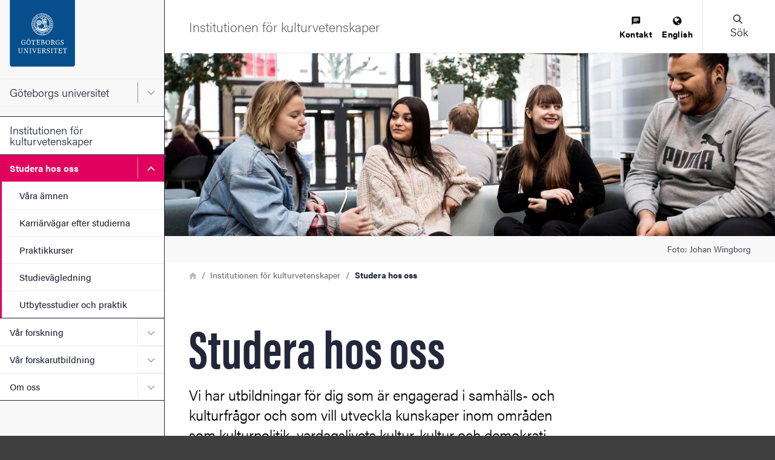

--- FILE ---
content_type: application/javascript; charset=utf-8
request_url: https://siteimproveanalytics.com/js/siteanalyze_7340.js
body_size: 17957
content:
var _sz=_sz||[];_sz&&_sz.core&&_sz.core._isloaded!=null?_sz.core.warn&&_sz.core.warn("Script requested to load and execute again, this is not desirable and will be blocked"):(_sz.push(["accountid",7340]),_sz.push(["metagroupname","webbyta"]),_sz.push(["region","r1"]),_sz.push(["endpoint","global"]),_sz.push(["custom",function(){if(window.location.href.indexOf("utbildning.gu.se/kurser/studievagledning?")>0)jQuery("div.a11yAccordionWrapper ul#accordion_middleUpperBottom.a11yAccordion.accordionContainer.activateColour li").on("click",function(){_sz.push(["event","Expands an accordion menu","Click",jQuery(this).find("a span.accordionTitleText").text()])});if(window.location.href.indexOf("gu.se")>-1){jQuery('.gtm-education-application[href*="antagning.se"]').on("mousedown",function(){_sz.push(["event","Anmälan","Klick",jQuery("h1").text().trim()])});jQuery('a[href^="http"]:not([href*="gu.se"])').on("mousedown",function(){_sz.push(["event","Extern länk","Klick",jQuery(this).attr("href")])});jQuery('a[href^="mailto:"]').on("mousedown",function(){_sz.push(["event","Mailto-länk","Klick",jQuery(this).attr("href").replace("mailto:","")])});jQuery('a[href^="tel:"]').on("mousedown",function(){_sz.push(["event","Telefonnummer","Klick",jQuery(this).attr("href").replace(/\D/g,"")])});jQuery('a[href*=".pdf"],a[href*=".doc"],a[href*=".xls"],a[href*=".ppt"]').on("mousedown",function(){_sz.push(["event","Dokument","Klick",jQuery(this).attr("href")])})}if(window.location.href.indexOf("gu.se")&&~window.location.href.indexOf("ub.gu.se")>0)jQuery('a[href*=".xml"]').on("mousedown",function(){_sz.push(["event","Dokument","Klick",jQuery(this).attr("href")])})},"Event tracking"]),_sz.push(["custom",function(){if(window.location.href.indexOf("?q=")>-1&&(_sz.analytics.config.cantrack=!1,_sz.analytics.state.tracked=!0,setTimeout(function(){_sz.analytics.state.tracked=!1;_sz.analytics.config.cantrack=!0;var q=document.querySelector("#global-input").value,n=0;document.querySelector("h2.heading-component").innerText.match(/(?:av\s|of\s)(\d+)/)!==null&&(n=document.querySelector("h2.heading-component").innerText.match(/(?:av\s|of\s)(\d+)/)[1]);_sz.push(["sw",q]);_sz.push(["hits",n]);_sz.push(["trackpageview"]);_sz.push(["notrack",!1])},2e3)),window.location.href.indexOf("siteSearch=")>-1&&!window.location.href.indexOf("&n=")>-1){var q=document.querySelector("#searchHitHeader .query-label").innerText,n=document.querySelector("#searchHitHeader").innerText.match(/(?:av|of)(.+)(?:träffar|hits)/)[1].replace(/\D/g,"");_sz.push(["sw",q]);_sz.push(["hits",n])}},"customSearchStats"]),_sz.push(["custom",function(){(function(history){for(var SPA,stateHandler,spaUrls=["//databaser.ub.gu.se"],useSpa=!1,urlIndex=0;!useSpa&&urlIndex<spaUrls.length;urlIndex++)useSpa=window.location.href.indexOf(spaUrls[urlIndex])>=0;useSpa&&(SPA={enrichTrackingState:function(state){if(window.location.href.indexOf("databaser.ub.gu.se/?search")>-1){var q=document.getElementsByClassName("form-control form-control-lg")[0].value;n=document.getElementsByClassName("db-row").length===0?0:document.getElementsByClassName("col")[2].innerText.match(/\d+/g)[0];state.sw=q;state.hits=n}}},stateHandler={debounceDelay:500,pushState:history.pushState,replaceState:history.replaceState,prevUrl:window.location.href,prevXhrOpen:window.XMLHttpRequest.prototype.open,handleStateBounce:null,handleNewState:function(initialState){stateHandler.handleStateBounce&&window.clearTimeout(stateHandler.handleStateBounce);stateHandler.handleStateBounce=setTimeout(function(){var newUrl=window.location.href,newState={url:newUrl,ref:stateHandler.prevUrl},trackState,k;if(stateHandler.prevUrl=newUrl,initialState)for(k in initialState)initialState.hasOwnProperty(k)&&(newState[k]=initialState[k]);SPA.enrichTrackingState(newState);trackState=[];for(k in newState)newState.hasOwnProperty(k)&&trackState.push([k,newState[k]]);_sz.push(["trackdynamic",newState])},stateHandler.debounceDelay)}},history.pushState=function(state){if(typeof history.onpushstate=="function")history.onpushstate({state:state});var result=stateHandler.pushState.apply(history,arguments);return stateHandler.handleNewState(),result},history.replaceState=function(state){if(typeof history.onreplacestate=="function")history.onreplacestate({state:state});var result=stateHandler.replaceState.apply(history,arguments);return stateHandler.handleNewState(),result},window.addEventListener?window.addEventListener("popstate",function(){stateHandler.handleNewState()},!1):window.attachEvent&&window.attachEvent("onpopstate",function(){stateHandler.handleNewState()}))})(window.history,_sz)},"SPA script internal search"]),_sz.push(["custom",function(){if(window.location.href.indexOf("gu.se")>-1){var elements=document.getElementsByClassName("language-link js-language-link");for(i=0;i<elements.length;i++)elements[i].addEventListener("click",function(){_sz.push(["event","Language switcher","Click",this.innerText])})}},"eventTracking "]),_sz.push(["custom",function(){if(window.location.href.indexOf("www.gu.se")>-1)jQuery(document).on("click",".sz-icon-container",function(){_sz.push(["event","Share Widget","Click",jQuery(this).text().trim()])});if(window.location.href.indexOf("www.gu.se")>-1)jQuery(document).on("click",".sz-overlay-services-content-container",function(){_sz.push(["event","Share Widget","Click",jQuery(this).text().trim()])})},"ShareWigetEventTracking"]),_sz.push(["cookieless",{collect_values:!1,domains:[],excludeDomains:[],attributes:["ServerSideIpHash","ServerSideHttpHeaderAccept","ServerSideHttpHeaderAcceptEncoding","ServerSideHttpHeaderAcceptLanguage","ServerSideHttpHeaderClientHintMobile","ServerSideHttpHeaderClientHintPlatform","ServerSideHttpHeaderClientHintUserAgent","ServerSideHttpHeaderUserAgent"]}]),_sz.push(["heatmap",{matches:{permanent:["https://shfa.dh.gu.se","https://studentportal.gu.se","https://www.gu.se","https://www.gu.se/aktuellt","https://www.gu.se/aktuellt/hitta-nyheter","https://www.gu.se/biologi-miljovetenskap","https://www.gu.se/cancercenter","https://www.gu.se/cancercenter/forskargrupper","https://www.gu.se/chp","https://www.gu.se/data-informationsteknik/studera-hos-oss","https://www.gu.se/digital-humaniora","https://www.gu.se/en","https://www.gu.se/en/about/find-organisation","https://www.gu.se/en/about/find-staff","https://www.gu.se/en/about-the-university","https://www.gu.se/en/about-the-university/organisation","https://www.gu.se/en/about-the-university/welcome-services","https://www.gu.se/en/about-the-university/work-at-the-university-of-gothenburg/vacancies","https://www.gu.se/en/about-the-website","https://www.gu.se/en/cancercenter","https://www.gu.se/en/cancercenter/research-groups","https://www.gu.se/en/cemeb-marine-evolutionary-biology","https://www.gu.se/en/chp","https://www.gu.se/en/doctoral-studies","https://www.gu.se/en/doctoral-studies/applications-and-admission","https://www.gu.se/en/doctoral-studies/doctoral-courses","https://www.gu.se/en/doctoral-studies/eligibility-and-rules","https://www.gu.se/en/fram-chemical-risk-assessment","https://www.gu.se/en/globalstudies/study-here","https://www.gu.se/en/gnc","https://www.gu.se/en/gnc/autism-spectrum-disorder","https://www.gu.se/en/gnc/can-one-have-autism-without-anyone-noticing","https://www.gu.se/en/gnc/mild-intellectual-disability","https://www.gu.se/en/gnc/polymicrogyria-pmg","https://www.gu.se/en/news-and-events","https://www.gu.se/en/news-and-events/find-news","https://www.gu.se/en/nsfg","https://www.gu.se/en/press-office","https://www.gu.se/en/research","https://www.gu.se/en/research/find-research","https://www.gu.se/en/research/maritime-encounters","https://www.gu.se/en/research/research-infrastructure","https://www.gu.se/en/study-gothenburg/a-glimpse-into-the-masters-programme-in-management","https://www.gu.se/en/study-gothenburg/bfa-programme-in-metal-art-k1mgg","https://www.gu.se/en/study-gothenburg/computer-communication-dit423","https://www.gu.se/en/study-gothenburg/international-masters-programme-in-information-technology-and-learning-s2itl","https://www.gu.se/en/study-gothenburg/marine-science-masters-programme-n2mav","https://www.gu.se/en/study-gothenburg/master-of-fine-arts-in-music-with-specialisation-in-improvisation-and-world-music-performance-k2miv","https://www.gu.se/en/study-gothenburg/master-of-fine-arts-programme-in-fine-arts-k2fri","https://www.gu.se/en/study-gothenburg/masters-programme-in-european-studies-double-degree-university-of-north-carolina-at-chapel-hill-s2eus-chap","https://www.gu.se/en/study-gothenburg/masters-programme-in-global-health-v2glh","https://www.gu.se/en/study-gothenburg/masters-programme-in-language-and-intercultural-communication-h2sik","https://www.gu.se/en/study-gothenburg/masters-programme-in-organic-and-medicinal-chemistry-n2kel","https://www.gu.se/en/study-gothenburg/masters-programme-in-political-science-environmental-governance-and-behavior-s2spe","https://www.gu.se/en/study-gothenburg/mathematical-sciences-masters-programme-n2mat","https://www.gu.se/en/study-gothenburg/mfa-programme-in-crafts-ceramic-art-k2til-kera","https://www.gu.se/en/study-gothenburg/study-options/find-courses","https://www.gu.se/en/study-in-gothenburg","https://www.gu.se/en/study-in-gothenburg/after-your-studies","https://www.gu.se/en/study-in-gothenburg/after-your-studies/working-in-sweden","https://www.gu.se/en/study-in-gothenburg/apply","https://www.gu.se/en/study-in-gothenburg/apply/apply-for-masters-programme","https://www.gu.se/en/study-in-gothenburg/apply/scholarships-for-fee-paying-students","https://www.gu.se/en/study-in-gothenburg/apply/scholarships-for-fee-paying-students/axel-adler-scholarship","https://www.gu.se/en/study-in-gothenburg/exchange-student","https://www.gu.se/en/study-in-gothenburg/exchange-student/apply-for-exchange-studies","https://www.gu.se/en/study-in-gothenburg/study-options","https://www.gu.se/en/study-in-gothenburg/study-options/bachelors-programmes","https://www.gu.se/en/study-in-gothenburg/study-options/masters-programmes","https://www.gu.se/en/study-in-gothenburg/study-options/study-counselling","https://www.gu.se/en/study-in-gothenburg/study-options/sustainability-labelled-programmes","https://www.gu.se/en/study-in-gothenburg-sweden","https://www.gu.se/en/work-at-the-university-of-gothenburg/vacancies","https://www.gu.se/forskarutbildning","https://www.gu.se/forskarutbildning/ansokan-och-antagning","https://www.gu.se/forskarutbildning/behorighet-och-regler","https://www.gu.se/forskning","https://www.gu.se/forskning/excellent-forskning","https://www.gu.se/forskning/hitta-forskning","https://www.gu.se/forskning/maritima-moten","https://www.gu.se/forvaltningshogskolan","https://www.gu.se/fysik","https://www.gu.se/geovetenskaper/var-forskning","https://www.gu.se/globalastudier","https://www.gu.se/gnc","https://www.gu.se/gnc/gillbergs-blogg","https://www.gu.se/gnc/kan-man-ha-autism-utan-att-det-marks","https://www.gu.se/gnc/lindrig-intellektuell-funktionsnedsattning","https://www.gu.se/gnc/publikationer-och-media/gnc-i-media","https://www.gu.se/gnc/trotssyndrom","https://www.gu.se/handelshogskolan","https://www.gu.se/handelshogskolan/foretagsekonomiska-institutionen","https://www.gu.se/handelshogskolan/foretagsekonomiska-institutionen/studera-hos-oss/fristaende-kurser-inom-foretagsekonomi","https://www.gu.se/handelshogskolan/om-oss/samverkan/valkommen-som-alumn","https://www.gu.se/havet","https://www.gu.se/hdk-valand","https://www.gu.se/historiska-studier","https://www.gu.se/jobba-hos-oss/lediga-anstallningar","https://www.gu.se/kemi-molekylarbiologi","https://www.gu.se/konstnarliga-amnen","https://www.gu.se/kostvetenskap-idrottsvetenskap/studera-hos-oss/kurser-pa-grundniva","https://www.gu.se/kostvetenskap-idrottsvetenskap/studera-hos-oss/program/kost-och-ledarskap-intervjuer","https://www.gu.se/kostvetenskap-idrottsvetenskap/studera-hos-oss/utbildning-pa-avancerad-niva","https://www.gu.se/kostvetenskap-idrottsvetenskap/vad-ar-riksidrottsuniversitetet-goteborg","https://www.gu.se/kritiska-kulturarvsstudier","https://www.gu.se/kulturvetenskaper","https://www.gu.se/kulturvetenskaper/studera-hos-oss","https://www.gu.se/larande-ledarskap-halsa","https://www.gu.se/larande-ledarskap-halsa/studera-hos-oss","https://www.gu.se/larande-ledarskap-halsa/var-forskarutbildning","https://www.gu.se/larande-ledarskap-halsa/var-forskning","https://www.gu.se/litteratur-idehistoria-religion/studera-litteraturvetenskap","https://www.gu.se/litteratur-idehistoria-religion/studera-religionsvetenskap-och-teologi","https://www.gu.se/medicin","https://www.gu.se/molecular-translational-medicine","https://www.gu.se/neurovetenskap-fysiologi/var-forskarutbildning","https://www.gu.se/nsfg","https://www.gu.se/nsfg/publikationer","https://www.gu.se/nyheter/forskare-berattar-nya-historien-om-sverige","https://www.gu.se/om-universitetet","https://www.gu.se/om-universitetet/hitta-person","https://www.gu.se/om-universitetet/jobba-hos-oss","https://www.gu.se/om-universitetet/jobba-hos-oss/lediga-anstallningar","https://www.gu.se/om-universitetet/kontakt","https://www.gu.se/om-universitetet/organisation","https://www.gu.se/om-universitetet/stipendier-och-bidrag","https://www.gu.se/om-universitetet/vision-och-varderingar","https://www.gu.se/pressrum","https://www.gu.se/sahlgrenska-akademin","https://www.gu.se/samhallsvetenskap/om-oss/kvalitetsarbete/utbildningsutvardering-med-extern-bedomning","https://www.gu.se/shfa","https://www.gu.se/socav","https://www.gu.se/socav/studera-hos-oss","https://www.gu.se/socav/var-forskning/sociologipodden","https://www.gu.se/socialtarbete","https://www.gu.se/socialtarbete/studera-hos-oss","https://www.gu.se/som-institutet","https://www.gu.se/studera","https://www.gu.se/studera/amnesomraden/ekonomi-och-juridik","https://www.gu.se/studera/amnesomraden/halsa-sjukvard-och-tandvard","https://www.gu.se/studera/amnesomraden/it","https://www.gu.se/studera/amnesomraden/konstnarliga-amnen","https://www.gu.se/studera/amnesomraden/kultur-och-sprak","https://www.gu.se/studera/amnesomraden/lararutbildning-och-pedagogik","https://www.gu.se/studera/amnesomraden/naturvetenskap-och-matematik","https://www.gu.se/studera/amnesomraden/samhalls-och-beteendevetenskap","https://www.gu.se/studera/anmalan-och-antagning","https://www.gu.se/studera/anmalan-och-antagning/fran-anmalan-till-antagning","https://www.gu.se/studera/darfor-goteborg","https://www.gu.se/studera/efter-studierna","https://www.gu.se/studera/efter-studierna/alumn","https://www.gu.se/studera/hitta-utbildning","https://www.gu.se/studera/hitta-utbildning/alp","https://www.gu.se/studera/hitta-utbildning/amnen-och-behorighetskrav-kpu","https://www.gu.se/studera/hitta-utbildning/arkeologprogrammet-kandidatprogram-h1ark","https://www.gu.se/studera/hitta-utbildning/audionomprogrammet-v1aum","https://www.gu.se/studera/hitta-utbildning/biokemi-kem060","https://www.gu.se/studera/hitta-utbildning/forskollararprogrammet-for-arbete-i-forskolaforskoleklass-l1fol-fors","https://www.gu.se/studera/hitta-utbildning/forskollararprogrammet-for-studenter-med-yrkeserf-inom-forskolaforskoleklass-l1fol-forv","https://www.gu.se/studera/hitta-utbildning/fysioterapeutprogrammet-v1fyp","https://www.gu.se/studera/hitta-utbildning/grundlararprogrammet","https://www.gu.se/studera/hitta-utbildning/halsopromotionsprogrammet-med-fokus-pa-kost-och-fysisk-aktivitet-s1hpk","https://www.gu.se/studera/hitta-utbildning/it","https://www.gu.se/studera/hitta-utbildning/kandidatprogrammet-i-offentlig-forvaltning-s1off","https://www.gu.se/studera/hitta-utbildning/kost-och-ledarskapsprogrammet-s1kol","https://www.gu.se/studera/hitta-utbildning/kpu","https://www.gu.se/studera/hitta-utbildning/masterprogram-inom-pedagogik-och-larande","https://www.gu.se/studera/hitta-utbildning/matematikprogrammet-n1mat","https://www.gu.se/studera/hitta-utbildning/speciallararprogrammet","https://www.gu.se/studera/hitta-utbildning/sports-coaching-kandidatprogram-s1sps","https://www.gu.se/studera/hitta-utbildning/statsvetarprogrammet-s1stv","https://www.gu.se/studera/hitta-utbildning/tradgardens-och-landskapsvardens-hantverk-kandidatprogram-n1htl","https://www.gu.se/studera/hitta-utbildning/yrkeslararprogrammet-l1yrl","https://www.gu.se/studera/plugga-pa-universitetet","https://www.gu.se/studera/plugga-pa-universitetet/boende","https://www.gu.se/studera/studier-och-praktik-utomlands","https://www.gu.se/studera/studievagledning","https://www.gu.se/svenska-spraket","https://www.gu.se/swemarc-marint-vattenbruk","https://www.gu.se/tjarno","https://www.gu.se/valforskningsprogrammet","https://studentportal.gu.se/digitala-verktyg","https://studentportal.gu.se/dina-studier","https://studentportal.gu.se/dina-studier/schema-lokaler-och-studieplatser/boka-grupprum-och-andra-studieplatser","https://studentportal.gu.se/dina-studier/schema-lokaler-och-studieplatser/schema","https://studentportal.gu.se/en","https://studentportal.gu.se/en/digital-tools","https://studentportal.gu.se/en/go-international","https://studentportal.gu.se/en/new-student","https://studentportal.gu.se/en/service-and-support","https://studentportal.gu.se/en/your-studies","https://studentportal.gu.se/en/your-studies/schedule-facilities-and-study-spaces/book-a-group-room-or-other-study-space","https://studentportal.gu.se/internationella-mojligheter","https://studentportal.gu.se/ny-student","https://studentportal.gu.se/organisation/foretagsekonomiska-institutionen","https://studentportal.gu.se/service-och-stod","https://studentportal.gu.se/service-och-stod/akademiskt-sprak-och-skrivande?check_logged_in=1","https://www.pil.gu.se/digitala-verktyg-i-undervisningen","https://www.pil.gu.se/resurser/ai-genererat-material-i-hogre-utbildning","https://nordicom.gu.se/en","https://nordicom.gu.se/sv","https://www.nordicom.gu.se/en/statistics-facts","https://www.nordicom.gu.se/sv/statistik-fakta","https://www.nordicom.gu.se/sv/statistik-fakta/medierapporter","https://nordmedianetwork.org","https://www.ub.gu.se/sv","https://www.ub.gu.se/sv/bibliotek-och-oppettider","https://www.ub.gu.se/sv/bibliotek-och-oppettider/biomedicinska-biblioteket","https://www.ub.gu.se/sv/lana-och-logga-in/lana-pa-biblioteket","https://www.havsmiljoinstitutet.se","https://sidaenvironmenthelpdesk.se/en","https://sidaenvironmenthelpdesk.se/en/our-support","https://sidaenvironmenthelpdesk.se/en/resources/helpdesk-assignments-and-reports","https://www.unsdsn-ne.org/en","https://wexsus.se"],include:[],exclude:[]}}]),_sz.push(["event_tracking",{id:3404,configuration:{trackOn:{urlMatch:{pattern:"nikk\\.no",options:"i"}},type:"click",click:{cssSelector:".pdf"},category:{static:"nedladdning av pdf"},action:{static:"klick"},label:{static:"",dynamic:!0}}}]),_sz.push(["event_tracking",{id:3405,configuration:{trackOn:{urlMatch:{pattern:"\\.pdf",options:"i"}},type:"click",click:{cssSelector:".wp-block-column"},category:{static:"nedladdning av pdf"},action:{static:"klick"},label:{static:"",dynamic:!0}}}]),_sz.push(["event_tracking",{id:3406,configuration:{trackOn:{urlMatch:{pattern:"\\.xlsx",options:"i"}},type:"click",click:{cssSelector:".wp-block-column"},category:{static:"nedladdning av excel"},action:{static:"klick"},label:{static:"",dynamic:!0}}}]),_sz.push(["event_tracking",{id:3975,configuration:{trackOn:{urlMatch:{pattern:"databaser\\.ub\\.gu\\.se",options:"i"}},type:"click",click:{cssSelector:"p.no-result a"},category:{static:"extern länk"},action:{static:"klick"},label:{static:"0-result to Supersearch"}}}]),_sz.push(["event_tracking",{id:4784,configuration:{trackOn:{urlMatch:{pattern:"databaser\\.ub\\.gu\\.se",options:"i"}},type:"click",click:{cssSelector:"div.direct-link a"},category:{static:"extern länk"},action:{static:"klick"},label:{static:"Direct link to database from search results "}}}]),_sz.push(["event_tracking",{id:5171,configuration:{trackOn:{urlMatch:{pattern:"databaser\\.ub\\.gu\\.se",options:"i"}},type:"click",click:{cssSelector:" li > a.direct-link-db"},category:{static:"extern länk"},action:{static:"klick"},label:{static:"Direct link to database from post"}}}]),_sz.push(["event_tracking",{id:7155,configuration:{trackOn:{urlMatch:{pattern:"^https://nikk\\.no/var-verksamhet/publikationer/$",options:"i"}},type:"click",click:{cssSelector:"main.main_content > div.container > div.main_content_wrapper > div.main_content__inner > div.row > div.col-md-12 > div.search_results > div.articles_wrapper > a.article > div.mw > h2"},category:{static:"nedladdning av pdf"},action:{static:"klick"},label:{static:"",dynamic:!0}}}]),_sz.push(["event_tracking",{id:7157,configuration:{trackOn:{urlMatch:{pattern:"^https://nikk\\.no/var-verksamhet/publikationer/$",options:"i"}},type:"click",click:{cssSelector:"main.main_content > div.container > div.main_content_wrapper > div.main_content__inner > div.row > div.col-md-12 > div.search_results > div.articles_wrapper > a.article > div.mw > h2"},category:{static:"nedladdning av pdf"},action:{static:"klick"},label:{static:"",dynamic:!0}}}]),_sz=_sz||[],function(w,d,sz,undefined){function process(args){var name=args[0];core.actions[name]===undefined?core.action("set",args):core.action(name,args.slice(1))}var core={curr:w.location.href,ref:d.referrer,esc:function(str){return encodeURIComponent(new String(str).replace(/(\r?\n)+/g," ").replace(/\s+/g," ").replace(/^\s+|\s+$/,""))},empty:function(e){return e==undefined||e==null||e==""},isarray:function(arr){return arr==undefined||arr==null?!1:Array&&typeof Array.isArray=="function"?Array.isArray(arr):Object.prototype.toString.call(arr)==="[object Array]"},tag:function(str){return d.getElementsByTagName?d.getElementsByTagName(str):[]},id:function(str){return d.getElementById?d.getElementById(str):!1},clone:function(o){var n={};for(var i in o)o.hasOwnProperty(i)&&(n[i]=o[i]);return n},rnd:function(){return Math.floor(Math.random()*1e5)},txt:function(o){return o.textContent?o.textContent:o.innerText},trim:function(str){return!str||typeof str!="string"?str:typeof str.trim=="function"?str.trim():str.replace(/^\s+|\s+$/gi,"")},uuid:function(){var S4=function(){return((1+Math.random())*65536|0).toString(16).substring(1)};return S4()+S4()+"-"+S4()+"-"+S4()+"-"+S4()+"-"+S4()+S4()+S4()},navtime:function(){var perf=w.performance||w.webkitPerformance||w.mozPerformance||w.msPerformance;return!perf||!perf.timing||perf.timing.navigationStart<1?null:(new Date).getTime()-perf.timing.navigationStart},_isready:!1,_readyhandlers:[],register:function(n,f){f.base=this.actions[n];this.actions[n]=f},actions:{},action:function(n,a){this.actions[n].apply(this.actions,a)},data:[],ready:function(f){if(f===undefined)return this._isready||core.done();this.when(this.ready,f)},queueready:function(f){this._isready&&core.done()?f():this._readyhandlers.push(f)},done:function(){return this._isloaded&&d&&d.body!=null&&(d.readyState=="interactive"||d.readyState=="complete")},_isloaded:!1,_whenTimer:null,when:function(cond,what){cond()?what():setTimeout(function(){core.when(cond,what)},50)},fmt:function(){for(var reg,_a=Array.prototype.slice.call(arguments),s=_a[0],a=_a.slice(1),i=0;i<a.length;i++)reg=new RegExp("\\{"+i+"\\}","gm"),s=s.replace(reg,a[i]);return s},listen:function(e,h){e.addEventListener?e.addEventListener("mousedown",h,!1):e.attachEvent&&e.attachEvent("onmousedown",h)},load:function(src){var szfb=d.createElement("script"),s;szfb.type="text/javascript";szfb.async=!0;szfb.src=src;s=d.getElementsByTagName("script")[0];s.parentNode.insertBefore(szfb,s)},global:function(n){return w[n]!==undefined&&w[n]!==null?w[n]:null},_images:[],_idx:0,requesturl:function(p,o){var params=[],val,seenValues,a,paramValue,i,url;o.rnd=sz.core.rnd();for(i in o)if(val=o[i],!this.empty(val))if(this.isarray(val))for(seenValues={},a=0;a<val.length;a++)this.empty(val[a])||(paramValue=this.esc(val[a]),seenValues[paramValue]==null&&(params.push(i+"="+paramValue),seenValues[paramValue]=!0));else params.push(i+"="+this.esc(val));return i=this._idx++,url=p+"?"+params.join("&"),url},request:function(p,o){var url=this.requesturl(p,o);this._images[i]=new Image;this._images[i].src="https://"+url;this.log("Requesting {0}",url)},fetch:function(resource,options){if(!w.fetch||typeof w.fetch!="function")return(this.warn("Fetch not available, cannot request {0}",resource),Promise&&typeof Promise.reject=="function")?Promise.reject(new Error("Fetch not available")):void 0;if(!resource)return(this.warn("Invalid fetch resource {0}",resource),Promise&&typeof Promise.reject=="function")?Promise.reject(new Error("Invalid fetch resource")):void 0;this.log("Fetching {0}",resource);var p=w.fetch(resource,options),self=this;return p.catch(function(reason){self.warn.apply(self,["Failed to fetch {0}: {1}",resource,reason])}),p},_logqueue:[],_logshown:!1,log:function(){this._logqueue.push({type:"msg",msg:Array.prototype.slice.call(arguments)});this._logshown&&this.showlog()},warn:function(){this._logqueue.push({type:"warn",msg:Array.prototype.slice.call(arguments)});this._logshown&&this.showlog()},showlog:function(){var dw,s,i,o,_e,_c;for(this._logshown=!0,dw=d.getElementById("szdebugarea"),dw&&dw.parentNode.removeChild(dw),s="",i=0;i<this._logqueue.length;i++)o=this._logqueue[i],s+='<p style="padding:8px;margin:0;margin-bottom:8px;background:#'+(o.type=="msg"?"FFF7C9":"ca0000;color:white")+';">'+(o.type=="warn"?"<b>Warning:<\/b> ":"")+decodeURIComponent(new String(this.fmt.apply(this,o.msg)).replace(/(&[a-z_]+=|\?)/g,"<br />&nbsp;&nbsp;&nbsp;$1"))+"<\/p>";_c=d.createElement("a");_c.href="#";_c.innerHTML="× Close";_c.style.cssText="display:block;float:right;color:black;text-decoration:none;";_c.onclick=function(){return _e.parentNode.removeChild(_e),core._logshown=!1,!1};_e=d.createElement("div");_e.style.cssText="position:fixed;top:10px;right:10px;background:white;border:1px #ccc solid;width:800px;padding:20px;padding-bottom:10px;font-size:12px;font-family:Arial;line-height:135%;max-height:90%;overflow-y:auto;text-align:left;z-index:999";_e.innerHTML=s;_e.id="szdebugarea";_e.appendChild(_c);d.body.appendChild(_e)},cookie:function(n,v,o){var expires,date,cookiev,cookies,i,cookie;if(typeof v!="undefined"){o=o||{path:"/"};v===null&&(v="",o.expires=-1);expires="";o.expires&&(typeof o.expires=="number"||o.expires.toUTCString)&&(typeof o.expires=="number"?(date=new Date,date.setTime(date.getTime()+o.expires*864e5)):date=o.expires,expires="; expires="+date.toUTCString());var path=o.path?"; path="+o.path:"; path=/",domain=o.domain?"; domain="+o.domain:"",secure=o.secure?"; secure":"",sameSite=o.sameSite?"; samesite="+o.sameSite:"; samesite=lax";d.cookie=[n,"=",encodeURIComponent(v),expires,path,domain,secure,sameSite,].join("")}else{if(cookiev=null,d.cookie&&d.cookie!=="")for(cookies=d.cookie.split(";"),i=0;i<cookies.length;i++)if(cookie=cookies[i].replace(/^\s+|\s+$/g,""),cookie.substring(0,n.length+1)==n+"="){cookiev=decodeURIComponent(cookie.substring(n.length+1));break}return cookiev}}},data,orig,i;for(core.register("set",function(name,val){for(var parts=name.split("."),prop=sz,key;parts.length>0;){if(key=parts.shift(),prop[key]===undefined){prop=0;break}if(parts.length==0)break;prop=prop[key]}prop&&key?prop[key]=val:core.warn("No property named {0}",name)}),core.register("register",function(args){core.register(args[0],args[1])}),core.register("custom",function(f,name){var msg="Running custom function";name&&name!=""&&(msg+=": <strong>"+name+"<\/strong>");core.log(msg);try{f()}catch(e){core.warn("Custom function failed! "+e.message)}}),core.register("setcurr",function(v){core.curr=v}),core.register("setref",function(v){core.ref=v}),core.register("loaded",function(){core._isloaded=!0}),core.register("showlog",function(){core.showlog()}),data=[],orig=[],i=0;i<sz.length;i++)data.push(sz[i]),orig.push(sz[i]);core.data=data;core.ready(function(){for(var i=0;i<orig.length;i++)process(orig[i]);while(core._readyhandlers.length>0)core._readyhandlers.shift().call();core._isready=!0});sz.push=function(args){core.data.push(args);core.ready()?process(args):core._readyhandlers.push(function(){process(args)})};sz.core=core}(window,document,_sz),function(w,d,sz,undefined){function request(path,reqObj,callback){sz.core.request(path,reqObj);callback&&typeof callback=="function"&&callback()}function fetchRequest(path,reqObj,fetchOptions){fetchOptions=fetchOptions||{};var resource,requestOptions={},requestParams={};if(reqObj!=null)for(k in reqObj)reqObj.hasOwnProperty(k)&&!sz.core.empty(reqObj[k])&&(requestParams[k]=reqObj[k]);return fetchOptions.method=="POST"||fetchOptions.method=="post"?(resource="https://"+path,requestOptions={method:"POST",headers:{"Content-Type":"application/x-www-form-urlencoded"},body:new URLSearchParams(requestParams)}):(resource="https://"+sz.core.requesturl(path,requestParams),requestOptions={method:"GET"}),fetchOptions.keepAlive===!0&&(requestOptions.keepalive=!0),sz.core.fetch(resource,requestOptions)}function trackOnClick(href){request(sz.analytics.endpoint.fullpath(),{accountid:opts.accountid,prev:opts.prev,ourl:href,ref:w.location.href,autoonclick:1,ckl:opts.ckl,rt:null})}function excludeOnClick(href,exclusions){var currentHref,i;try{if(currentHref=w.location.href.split("#")[0],href==null||href==""||href.toLowerCase().indexOf("javascript:")==0||href.indexOf("#")==0||href.charAt(href.length-1)=="#"||href==w.location.href||href==currentHref||href.indexOf(currentHref+"#")==0)return!0;if(sz.core.isarray(exclusions)!==!0)return!1;for(i=0;i<exclusions.length;i++)if(href.indexOf(exclusions[i])!==-1)return!0;return!1}catch(err){return!0}}function registeronclick(except){if(sz.analytics.config.cantrack&&!sz.analytics.state.onclickattached&&sz.analytics.config.noonclick!==!0){var anchors=sz.core.tag("a"),areas=sz.core.tag("area"),attachonclick=function(links){for(var l,i=0;i<links.length;i++)(l=links[i],excludeOnClick(l.href,except))||function(link){sz.core.listen(link,function(evt){evt&&evt[sz.analytics.config.onClickKey]===!0||(trackOnClick(link.href),evt&&(evt[sz.analytics.config.onClickKey]=!0))});l[sz.analytics.config.onClickKey]=!0}(l)};sz.core.log("Attaching onclick handlers");attachonclick(anchors);attachonclick(areas);sz.analytics.state.onclickattached=!0}}function registerOnClickFallback(){if(document.body==null||typeof document.body.addEventListener!="function"){sz.core.warn("Unable to attach onclick fallback handler");return}typeof document.body.removeEventListener!="function"&&document.body.removeEventListener("mousedown",handleOnClickFallbackEvent);document.body.addEventListener("mousedown",handleOnClickFallbackEvent);sz.core.log("Attached onclick fallback handler")}function handleOnClickFallbackEvent(evt){var elm,href;sz.analytics.config.noonclick!==!0&&evt!=null&&evt.target!=null&&typeof evt.target.closest=="function"&&evt[sz.analytics.config.onClickKey]!==!0&&(elm=evt.target.closest("a, area"),elm&&(href=elm.href,href&&!excludeOnClick(href,sz.analytics.config.noonclick)&&trackOnClick(href),evt[sz.analytics.config.onClickKey]=!0))}function eventParams(category,action,label){return{aid:opts.accountid,url:opts.url,luid:opts.luid,prev:opts.prev,c:category,a:action,l:label,cid:opts.cid,addcid:opts.addcid,ckl:opts.ckl,o:++eventOrder,d:Math.round((new Date-sz.analytics.state.requestTime)/1e3)}}function searchParams(searchTerm,results){var searchOpts={aid:opts.accountid,url:opts.url,luid:opts.luid,prev:opts.prev,search_term:searchTerm,cid:opts.cid,addcid:opts.addcid,ckl:opts.ckl,o:++searchOrder,d:Math.round((new Date-sz.analytics.state.requestTime)/1e3)};return results!=null&&(searchOpts.results=results),searchOpts}function feedbackParams(feedbackId,feedbackUid,rating,comment){var feedbackOpts={aid:opts.accountid,url:opts.url,title:opts.title,luid:opts.luid,prev:opts.prev,feedback_id:feedbackId,sluid:feedbackUid,cid:opts.cid,addcid:opts.addcid,ckl:opts.ckl,o:++feedbackOrder,d:Math.round((new Date-sz.analytics.state.requestTime)/1e3)};return rating!=null&&typeof rating=="number"&&(feedbackOpts.rating=rating),comment&&(feedbackOpts.comment=comment),feedbackOpts}function pingParams(pingValues){var pingOpts={aid:opts.accountid,url:opts.url,luid:opts.luid,prev:opts.prev,cid:opts.cid,addcid:opts.addcid,ckl:opts.ckl,o:++pingOrder};for(k in pingValues)pingValues.hasOwnProperty(k)&&(pingOpts[k]=pingValues[k]);return pingOpts}function hasdonottrack(){var dnt=window.doNotTrack||navigator.doNotTrack||navigator.msDoNotTrack;return dnt=="yes"||dnt=="1"||window.external&&window.external.msTrackingProtectionEnabled&&window.external.msTrackingProtectionEnabled()}function whenTracked(callback){sz.core.when(function(){return sz.analytics.state.tracked},callback)}function pingFlush(){sz.push([registry.ping,!0])}function usePing(){pingHandle!=null&&(clearInterval(pingHandle.interval),d.removeEventListener("visibilitychange",pingHandle.listener));sz.analytics.ping.enabled=!0;var pingInterval=Math.max(~~sz.analytics.ping.interval,5e3);pingHandle={interval:setInterval(function(){sz.push([registry.ping,!1])},pingInterval),listener:function(){d.visibilityState=="hidden"&&pingFlush()}};d.addEventListener("visibilitychange",pingHandle.listener);sz.core.log("Enabled ping functionality")}function resetTrackingState(){sz.analytics.state.tracked=!1;sz.analytics.state.onclickattached=!1;eventOrder=0;searchOrder=0;feedbackOrder=0;pingOrder=0;lastPing="{}";sz.analytics.timeTracker!=null&&sz.analytics.timeTracker.reset()}var registry={afterPageviewTracked:"after_pageview_tracked",attachOnClick:"attachonclick",breadcrumbs:"breadcrumbs",dump:"dump",endpoint:"endpoint",event:"event",feedbackResponse:"feedback_response",feedbackView:"feedback_view",groupSelector:"groupselector",invokeTracking:"invoketracking",kvp:"kvp",metaGroupName:"metagroupname",noOnClick:"noonclick",noTrack:"notrack",observe:"observe",param:"param",path:"path",ping:"ping",region:"region",request:"request",search:"search",set:"set",trackDynamic:"trackdynamic",trackPageview:"trackpageview"},opts={url:w.location.href,ref:d.referrer,title:d.title,res:w.screen.width+"x"+w.screen.height,accountid:"{ACCOUNT_ID}",groups:null,path:null,hits:null,sw:null,cid:null,rt:sz.core.navtime(),prev:null,ourl:null,luid:sz.core.uuid(),feedbackid:null,addcid:null,dnt:null,ckl:null},internalOpts={grk:null,kvps:null,breadcrumbsSelector:null,groupSelector:null,metaGroupName:null},defaultTracker=function(){sz.push([registry.invokeTracking])},tracker=defaultTracker,getRootDomain=function(){var result=/[-\w]+\.(?:[-\w]+\.xn--[-\w]+|[-\w]{3,}|[-\w]+\.[-\w]{2})$/i.exec(location.hostname);return(result&&result.length==1?result[0]:location.hostname).replace(/^www\./i,"")},getTimeTracker=function(){if(!w.performance||typeof w.performance.now!="function")return null;var tracker={_value:0,_marker:null,time:function(){var value=this._value,now;return this._marker!=null&&(now=w.performance.now(),value=this._value+Math.max(0,now-this._marker)),Math.round(value)},start:function(){this._marker==null&&(this._marker=w.performance.now())},stop:function(){if(this._marker!=null){var now=w.performance.now();this._value+=Math.max(0,now-this._marker);this._marker=null}},reset:function(){this._value=0;this._marker=null;this.updateState()},updateState:function(){d.visibilityState=="visible"?this.start():this.stop()}};return d.addEventListener("visibilitychange",()=>{tracker.updateState()}),tracker.updateState(),tracker},internalEventTypes={afterPageviewTracked:"after_pageview_tracked"},internalEventHandlers={notify:function(eventType){var args=Array.prototype.slice.call(arguments,1),eventTypeConfiguration=internalEventHandlers[eventType],listeners,i;if(eventTypeConfiguration&&typeof eventTypeConfiguration=="object"&&(listeners=eventTypeConfiguration.listeners,listeners&&listeners.length&&!(listeners.length<1)))for(i=0;i<listeners.length;i++)try{listeners[i].apply(null,args)}catch(e){sz.core.warn("Failed to notify listener {0} for event type {1} due to: {2}",i,eventType,e)}},[internalEventTypes.afterPageviewTracked]:{listeners:[],notify:function(trackOpts){internalEventHandlers.notify(internalEventTypes.afterPageviewTracked,trackOpts)}}},eventOrder,searchOrder,feedbackOrder,pingOrder,pingHandle,lastPing,getKvpValues;sz.analytics={config:{cantrack:!0,noonclick:!1,trackTime:!1,ready:!1,onClickKey:"szaocHandled"+sz.core.rnd(),cookieless:!1},cookie:{name:"nmstat",domain:getRootDomain(),expires:1e3,secure:!1,sameSite:null},endpoint:{configured:!1,host:"{ACCOUNT_ID}.global",domain:"siteimproveanalytics.io",path:"image.aspx",fullpath:function(host,path){return sz.analytics.endpoint.configure(),path||(path=host,host=this.host),(host||this.host)+"."+this.domain+"/"+(path||this.path)},configure:function(){sz.analytics.endpoint.configured||(sz.analytics.endpoint.host=sz.analytics.endpoint.host.replace("{ACCOUNT_ID}",opts.accountid||"shared"),sz.core.log("Configured host: {0}.{1}",sz.analytics.endpoint.host,sz.analytics.endpoint.domain),sz.analytics.endpoint.configured=!0)}},state:{requested:!1,requestTime:new Date,tracked:!1,onclickattached:!1},observer:null,ping:{enabled:!1,interval:3e4},region:"",timeTracker:null,getRootDomain:getRootDomain,replaceTracker:function(newTracker){tracker=typeof newTracker=="function"?newTracker:defaultTracker},opts:function(k){return opts[k]},getSessionId:function(){var cookieValue,cookieOptions,storedValue;return sz.analytics.config.cantrack&&!sz.analytics.config.cookieless?(cookieValue=sz.core.cookie(sz.analytics.cookie.name),cookieValue||(cookieValue=sz.core.uuid(),cookieOptions={expires:sz.analytics.cookie.expires,domain:sz.analytics.cookie.domain,secure:sz.analytics.cookie.secure,sameSite:sz.analytics.cookie.sameSite},sz.core.cookie(sz.analytics.cookie.name,cookieValue,cookieOptions),storedValue=sz.core.cookie(sz.analytics.cookie.name),storedValue||(sz.core.log("Failed to set cookie at domain '{0}', using fallback domain '{1}' instead",sz.analytics.cookie.domain,location.hostname),cookieOptions.domain=location.hostname,sz.core.cookie(sz.analytics.cookie.name,cookieValue,cookieOptions))),cookieValue):null},setCookieless:function(){var prevCookie=null;return function(enable){enable===!0?sz.analytics.config.cookieless||(sz.analytics.config.cookieless=!0,opts.ckl="1",prevCookie||(prevCookie=sz.core.cookie,sz.core.cookie=function(key,value){if(value!=undefined){sz.core.warn("All cookie functionality has been disabled. Not writing cookie {0} with value {1}",key,value);return}return prevCookie(key)})):(opts.ckl=null,prevCookie&&(sz.core.cookie=prevCookie,prevCookie=null));opts.prev=sz.analytics.getSessionId();sz.core.log("Prev refresh after cookieless config change: {0}",opts.prev)}}(),eventHandlers:function(){return{afterPageviewTracked:[].concat(internalEventHandlers[internalEventTypes.afterPageviewTracked].listeners)}}};sz.analytics.request=function(path,reqObj,callback){request(path,reqObj,callback)};sz.analytics.fetchRequest=function(path,reqObj,fetchOptions){return fetchRequest(path,reqObj,fetchOptions)};sz.core.register(registry.attachOnClick,function(){registeronclick(sz.analytics.config.noonclick);registerOnClickFallback()});eventOrder=0;searchOrder=0;feedbackOrder=0;pingOrder=0;pingHandle=null;sz.core.register(registry.endpoint,function(endpointHost){endpointHost?(sz.analytics.endpoint.host=endpointHost.indexOf("{ACCOUNT_ID}")<0?"{ACCOUNT_ID}."+endpointHost:endpointHost,sz.analytics.endpoint.configured=!1,sz.analytics.endpoint.configure()):sz.core.warn("Could not reconfigure endpoint host.")});sz.core.register(registry.region,function(region){region?(sz.core.log("Setting analytics region to: {0}",region),sz.analytics.region=region):sz.core.warn("Could not configure analytics region.")});sz.core.register(registry.event,function(category,action,label){if(category&&action){if(!sz.analytics.config.cantrack)return}else{sz.core.warn("Category and action must be provided for event.");return}whenTracked(function(){request(sz.analytics.endpoint.fullpath("event.aspx"),eventParams(category,action,label))})});sz.core.register(registry.search,function(searchTerm,results){if(searchTerm){if(!sz.analytics.config.cantrack)return}else{sz.core.warn("Search term must be provided for searches.");return}whenTracked(function(){request(sz.analytics.endpoint.fullpath("search.aspx"),searchParams(searchTerm,results))})});sz.core.register(registry.feedbackView,function(feedbackId,feedbackUid){if(sz.analytics.config.cantrack){if(!feedbackId){sz.core.warn("Feedback id must be provided for feedback views.");return}if(!feedbackUid){sz.core.warn("Feedback log id must be provided for feedback views.");return}whenTracked(function(){request(sz.analytics.endpoint.fullpath("surveyview.aspx"),feedbackParams(feedbackId,feedbackUid))})}});sz.core.register(registry.feedbackResponse,function(feedbackId,feedbackUid,rating,comment){if(sz.analytics.config.cantrack){if(!feedbackId){sz.core.warn("Feedback id must be provided for feedback responses.");return}if(!feedbackUid){sz.core.warn("Feedback log id must be provided for feedback responses.");return}if((rating==null||rating<1)&&!comment){sz.core.warn("Feedback responses must provide either a rating or a comment.");return}whenTracked(function(){request(sz.analytics.endpoint.fullpath("surveyresponse.aspx"),feedbackParams(feedbackId,feedbackUid,rating,comment))})}});lastPing="{}";sz.core.register(registry.ping,function(){var pingValues,trackedTimeMs,observedEvents,observedDuration,nextPing;sz.analytics.config.cantrack&&((pingValues={},sz.analytics.config.trackTime&&sz.analytics.timeTracker!=null&&(trackedTimeMs=sz.analytics.timeTracker.time(),typeof trackedTimeMs=="number"&&trackedTimeMs>0&&(pingValues.tms=trackedTimeMs)),sz.analytics.observer!=null&&(observedEvents=sz.analytics.observer.isRecording?sz.analytics.observer.recordedEvents:0,observedEvents>0&&(pingValues.obsevt=observedEvents),observedDuration=sz.analytics.observer.isRecording?sz.analytics.observer.recordedDuration:0,observedDuration>0&&(pingValues.obstms=observedDuration)),Object.keys(pingValues)<1)||(nextPing=JSON.stringify(pingValues),nextPing!=lastPing)&&(whenTracked(function(){fetchRequest(sz.analytics.endpoint.fullpath("ping.aspx"),pingParams(pingValues),{method:"GET",keepAlive:d.visibilityState=="hidden"})}),lastPing=nextPing))});sz.core.register(registry.dump,function(){console.debug(sz.analytics);console.debug(opts);console.debug(internalOpts)});sz.core.register(registry.noOnClick,function(v){sz.analytics.config.noonclick=v});sz.core.register(registry.afterPageviewTracked,function(handler){typeof handler=="function"?internalEventHandlers[internalEventTypes.afterPageviewTracked].listeners.push(handler):sz.core.warn("Invalid argument provided to after pageview tracked, was expecting function, but got {0}",typeof handler)});sz.core.register(registry.set,function(name,value){opts.hasOwnProperty(name)?opts[name]=value:this.set.base(name,value)});sz.core.register(registry.breadcrumbs,function(selector){var bc,extractedPath;(internalOpts.breadcrumbsSelector=selector,selector&&d.querySelector)&&(bc=d.querySelector(selector),bc&&(extractedPath=sz.core.trim(sz.core.txt(bc)),sz.core.empty(extractedPath)||sz.push([registry.path,extractedPath])))});sz.core.register(registry.path,function(newPath){sz.core.empty(newPath)||(opts.path=newPath,sz.push([registry.kvp,"path",newPath]),sz.core.log("Path set: {0}",newPath))});sz.core.register(registry.groupSelector,function(selector){var res,groups,i,t,values,j;if(internalOpts.groupSelector=selector,selector&&d.querySelectorAll){for(res=d.querySelectorAll(selector),groups=[],sz.core.empty(opts.groups)||(groups=opts.groups.split(",")),i=0;i<res.length;i++)if(t=sz.core.trim(sz.core.txt(res[i])),!sz.core.empty(t))for(values=t.split(","),j=0;j<values.length;j++)groups.push(values[j]);groups.length>0&&(opts.groups=groups.join(","),sz.push([registry.kvp,"szGroupName",groups]),sz.core.log("Groups set: {0}",groups.join(", ")))}});sz.core.register(registry.metaGroupName,function(name){var me,gc,i,metaValue,values,j;for(internalOpts.metaGroupName=name,me=sz.core.tag("meta"),gc=[],sz.core.empty(opts.groups)||(gc=opts.groups.split(",")),i=0;i<me.length;i++)if(me[i].name==name&&(metaValue=sz.core.trim(me[i].content),!sz.core.empty(metaValue)))for(sz.core.log("Metagroup pushing group for meta name {0}: {0}",me[i].name,me[i].content),values=metaValue.split(","),j=0;j<values.length;j++)gc.push(values[j]);gc.length>0&&(opts.groups=gc.join(","),sz.push([registry.kvp,"szGroupName",gc]),sz.core.log("Metagroup set: {0}",gc.join(", ")))});sz.core.register(registry.param,function(n,v){if(typeof n=="object")for(i in n)n.hasOwnProperty(i)&&sz.push([registry.param,i,n[i]]);else sz.core.log("Param {0} = {1}",n,v),internalOpts.grk==null&&(internalOpts.grk={}),internalOpts.grk[n]=v});getKvpValues=function(input){var values=[];if(sz.core.isarray(input))for(i=0;i<input.length;i++)sz.core.empty(input[i])||values.push(input[i]);else sz.core.empty(input)||values.push(input);return values};sz.analytics.addKvpValues=function(n,v,replace){var values,j;if(typeof n=="object")for(i in n)n.hasOwnProperty(i)&&sz.analytics.addKvpValues(i,n[i],replace);else{if(values=getKvpValues(v),internalOpts.kvps==null&&(internalOpts.kvps={}),replace===!0)internalOpts.kvps[n]=values;else for(internalOpts.kvps[n]=internalOpts.kvps[n]||[],j=0;j<values.length;j++)internalOpts.kvps[n].push(values[j]);sz.core.log("Kvp {0} = {1}",n,JSON.stringify(internalOpts.kvps[n]))}};sz.core.register(registry.kvp,function(n,v,replace){sz.analytics.addKvpValues(n,v,replace)});sz.core.register(registry.request,function(data){data.accountid===undefined&&(data.accountid=opts.accountid);request(sz.analytics.endpoint.fullpath(),data)});sz.core.register(registry.trackPageview,function(){var c=sz.analytics,trackOpts,grkKey,kvpKey;if(!c.state.tracked&&c.config.cantrack&&c.config.ready){if(trackOpts=sz.core.clone(opts),internalOpts.grk!=null)for(grkKey in internalOpts.grk)internalOpts.grk.hasOwnProperty(grkKey)&&(trackOpts["grk_"+grkKey]=internalOpts.grk[grkKey]);if(internalOpts.kvps!=null)for(kvpKey in internalOpts.kvps)internalOpts.kvps.hasOwnProperty(kvpKey)&&(trackOpts["kvp_"+kvpKey]=internalOpts.kvps[kvpKey]);request(c.endpoint.fullpath(),trackOpts,function(){c.state.tracked=!0;c.state.requestTime=new Date;trackOpts.sw&&sz.push([registry.search,trackOpts.sw,trackOpts.hits])});try{internalEventHandlers[internalEventTypes.afterPageviewTracked].notify(trackOpts)}catch(e){sz.core.warn("Failed to notify after pageview tracked listeners")}}else c.state.tracked&&sz.core.log("Already tracked...")});sz.core.register(registry.noTrack,function(v){v===undefined&&(v=!0);v?sz.core.cookie("sz_notrack","true",{expires:1825}):sz.core.cookie("sz_notrack",null);sz.analytics.config.cantrack=!v});sz.tracking=function(){return sz.analytics.config.cantrack};sz.donottrack=function(){return opts.dnt===!0&&!!hasdonottrack()};sz.core.register(registry.trackDynamic,function(params){var curUrl,i;if(pingFlush(),curUrl=opts.url,opts.url=w.location.href,opts.ref=curUrl,opts.title=d.title,opts.luid=sz.core.uuid(),opts.rt=null,opts.ourl=null,opts.groups=null,opts.path=null,opts.hits=null,opts.sw=null,internalOpts.grk=null,internalOpts.kvps=null,resetTrackingState(),internalOpts.breadcrumbsSelector&&sz.push([registry.breadcrumbs,internalOpts.breadcrumbsSelector]),internalOpts.groupSelector&&sz.push([registry.groupSelector,internalOpts.groupSelector]),internalOpts.metaGroupName&&sz.push([registry.metaGroupName,internalOpts.metaGroupName]),params)if(typeof params!="object"||params instanceof Array){if(params.length>0)for(i=0;i<params.length;i++)sz.push(params[i])}else for(k in params)params.hasOwnProperty(k)&&sz.push([k,params[k]]);sz.push([registry.invokeTracking])});sz.core.register(registry.invokeTracking,function(){if(!!sz.analytics.config.cantrack&&sz.donottrack()&&(sz.core.log("Do not track enabled"),sz.analytics.config.cantrack=!1),!sz.analytics.config.cantrack){sz.core.log("Tracking not enabled, skipping invocation");return}sz.push([registry.trackPageview])});sz.core.ready(function(){if(sz.core.log("Running ready at {0}",(new Date).getTime()),sz.core.cookie("sz_notrack")!==null&&sz.push([registry.noTrack]),opts.prev=sz.analytics.getSessionId(),sz.core.log("Prev initially set: {0}",opts.prev),sz.push([registry.afterPageviewTracked,function(){sz.analytics.state.onclickattached=!1;registeronclick(sz.analytics.config.noonclick);registerOnClickFallback()},]),sz.analytics.config.trackTime===!0){var timeTracker=getTimeTracker();timeTracker!=null&&(sz.analytics.timeTracker=timeTracker,sz.core.log("Enabled time tracker"),usePing())}sz.analytics.config.ready=!0;tracker()})}(window,document,_sz),function(w,d,sz,undefined){function initializeListeners(){var elmTagName,elms,i;if(state.supportQuerySelector){sz.core.log("Attaching behaviour map mousedown handlers");helpers.on(d,"mousedown",listeners.click);for(elmTagName in consts.boundingElements)if(consts.boundingElements.hasOwnProperty(elmTagName)&&consts.boundingElements[elmTagName]==!0){elms=sz.core.tag(elmTagName);for(i in elms)helpers.on(elms[i],"mousedown",listeners.click)}}sz.core.log("Attaching behaviour map scroll + resize handlers");helpers.on(w,"scroll",listeners.scroll);helpers.on(w,"resize",listeners.resize)}function dispatch(e){var payload,params;if(e){switch(e.type){case"click":payload="c|"+e.point.x+"|"+e.point.y+"|"+e.path;break;case"scroll":payload="s|"+e.pos.l+"|"+e.pos.t;break;default:return}params=payloadparams(payload);sz.analytics.request(sz.analytics.endpoint.fullpath("heat.aspx"),params)}}function payloadparams(chunk){var ws=helpers.viewPort();return{aid:sz.analytics.opts("accountid"),url:sz.analytics.opts("url"),luid:sz.analytics.opts("luid"),prev:sz.analytics.opts("prev"),p:chunk,ww:ws.w,wh:ws.h,cid:sz.analytics.opts("cid"),addcid:sz.analytics.opts("addcid"),ckl:sz.analytics.opts("ckl"),o:++hmOrder,d:Math.round((new Date-sz.analytics.state.requestTime)/1e3)}}var config={scrollDelay:350,resizeDelay:350},state={running:!1,initViewPort:null,supportQuerySelector:!0,clickCount:0,scrollHandle:null,lastViewPort:{l:0,t:0},scrollCount:0},consts={hostnameRx:/^([\w@:.-]+)$/i,pathnameRx:/((?:\/\w+)*\/[-\w.]+[^#&?\s]*)$/i,maxSrcLen:50,boundingElements:{A:!0,AREA:!0,ARTICLE:!1,BODY:!1,BUTTON:!0,DIV:!1,FOOTER:!1,FRAME:!1,IFRAME:!1,H1:!1,H2:!1,H3:!1,H4:!1,H5:!1,H6:!1,HEADER:!1,HTML:!1,IMG:!0,INPUT:!0,LABEL:!1,LI:!1,MAIN:!1,SECTION:!1,SELECT:!0,SPAN:!1,TABLE:!1,TD:!1,TH:!1,TEXTAREA:!0}},helpers={on:function(el,events,callback){for(var $events=events.split(" "),i=$events.length;i--;)el.addEventListener?el.addEventListener($events[i],callback,!1):el.attachEvent&&el.attachEvent("on"+$events[i],callback)},off:function(el,events,callback){for(var $events=events.split(" "),i=$events.length;i--;)el.removeEventListener?el.removeEventListener($events[i],callback,!1):el.detachEvent&&el.detachEvent("on"+$events[i],callback)},stop:function(e){e.stopPropagation?e.stopPropagation():e.cancelBubble!=null&&(e.cancelBubble=!0)},sourceElement:function(e){return e.srcElement||e.target},boundingElement:function(srcElement){for(var boundingElement=srcElement;boundingElement!=null&&consts.boundingElements[boundingElement.tagName]==null;)boundingElement=boundingElement.parentNode;return boundingElement},map:function(arr,f){for(var res=[],i=0;i<arr.length;i++)res.push(f(arr[i],i));return res},cssEscape:function(str){var firstChar=str.charAt(0),result="";return/^-+$/.test(str)?"\\-"+str.slice(1):(/\d/.test(firstChar)&&(result="\\3"+firstChar+" ",str=str.slice(1)),result+helpers.map(str.split(""),function(chr){return/[\t\n\v\f]/.test(chr)?"\\"+chr.charCodeAt().toString(16)+" ":(/[ !"#$%&'()*+,.\/:;<=>?@\[\\\]^_`{|}~]/.test(chr)?"\\":"")+chr}).join(""))},isUniqueSelector:function(str,el){if(!state.supportQuerySelector||!str)return!1;var matches=d.querySelectorAll(str);return matches.length===1&&matches[0]===el},pathFromSrc:function(src){var a=d.createElement("a"),pathName;return a.href=src,pathName=a.pathname,a=null,pathName||""},parent:function(el){var parent=el.parentNode;return parent.nodeType==1&&!/\b(html|body|head)\b/i.test(parent.tagName)?parent:null},childSelector:function(el,tagName){var i,sibling;if(!el.parentNode)return null;var siblings=el.parentNode.children,siblingsLength=siblings.length,index=0,theOnlyType=!0;for(i=0;i<siblingsLength;i++)if(sibling=siblings[i],sibling===el)index=i+1;else if(sibling.tagName.toLowerCase()==tagName&&(theOnlyType=!1,index!==0))break;return theOnlyType?null:index===1?":first-child":index===siblingsLength?":last-child":":nth-child("+index+")"},pathSelector:function(el){var tagName=el.tagName.toLowerCase(),parent=helpers.parent(el),childSelector=helpers.childSelector(el,tagName);return(parent?helpers.pathSelector(parent)+">":"")+tagName+(childSelector||"")},cssSelector:function(el){var orgEl=el,selector="",s="",filename="",pathname="",tagName,uniqueClass,uniqueClassCount,i,l,cl,count,hash,hostname,name,labelFor,pseudoChild;do{if(!el.tagName)return"";if(tagName=el.tagName.toLowerCase(),/\b(html|body|head)\b/i.test(tagName))return tagName+selector;var id=el.id,className=sz.core.trim(el.className),classList=el.classList||className.split(/\s+/);if(typeof id!="string"&&(id=null),id&&((id=helpers.cssEscape(id),s="#"+id+selector,helpers.isUniqueSelector(s,orgEl))||(s=tagName+"[id='"+id.replace("'","\\'")+"']"+selector,helpers.isUniqueSelector(s,orgEl))))return s;if(uniqueClass="",className&&d.getElementsByClassName){for(uniqueClassCount=Infinity,i=0,l=classList.length;i<l;i++)cl=classList[i],count=d.getElementsByClassName(cl).length,count<uniqueClassCount&&(uniqueClassCount=count,uniqueClass=helpers.cssEscape(cl));if((s=tagName+"."+uniqueClass+selector,helpers.isUniqueSelector(s,orgEl))||id&&(s=tagName+"[id='"+id.replace("'","\\'")+"']."+uniqueClass+selector,helpers.isUniqueSelector(s,orgEl)))return s}switch(tagName){case"a":if((hash=el.hash,hash&&(s=tagName+"[href='"+hash.replace("'","\\'")+"']"+selector,helpers.isUniqueSelector(s,orgEl)))||(pathname=((el.pathname||"").match(consts.pathnameRx)||["",""])[1],pathname&&pathname.length<=consts.maxSrcLen&&(s=tagName+"[href*='"+pathname.replace("'","\\'")+"']"+selector,helpers.isUniqueSelector(s,orgEl)))||(hostname=((el.hostname||"").match(consts.hostnameRx)||["",""])[1],hostname&&hostname.length<=consts.maxSrcLen&&(s=tagName+"[href*='"+hostname.replace("'","\\'")+"']"+selector,helpers.isUniqueSelector(s,orgEl))))return s;break;case"img":if(pathname=helpers.pathFromSrc(el.src),filename=(pathname.match(consts.pathnameRx)||["","",])[1],filename&&pathname.length<=consts.maxSrcLen&&(s=tagName+"[src*='"+filename.replace("'","\\'")+"']"+selector,helpers.isUniqueSelector(s,orgEl)))return s;break;case"input":case"button":case"select":case"textarea":if(name=el.getAttribute("name"),name&&(s=tagName+"[name='"+name.replace("'","\\'")+"']"+selector,helpers.isUniqueSelector(s,orgEl)))return s;break;case"label":if(labelFor=el.getAttribute("for"),labelFor&&(s=tagName+"[for='"+labelFor.replace("'","\\'")+"']"+selector,helpers.isUniqueSelector(s,orgEl)))return s}if(pseudoChild=helpers.childSelector(el,tagName),pseudoChild){if(selector=tagName+pseudoChild+selector,helpers.isUniqueSelector(selector,orgEl))return selector}else if(id)selector=tagName+"[id='"+id.replace("'","\\'")+"']"+selector;else if(uniqueClass)selector=tagName+"."+uniqueClass+selector;else if(selector=tagName+selector,helpers.isUniqueSelector(selector,orgEl))return selector}while((el=el.parentNode)&&(selector=">"+selector));return selector},viewPort:function(){return{l:Math.round((w.pageXOffset||d.documentElement.scrollLeft)-(d.documentElement.clientLeft||0)),t:Math.round((w.pageYOffset||d.documentElement.scrollTop)-(d.documentElement.clientTop||0)),w:Math.round(w.innerWidth||d.documentElement.clientWidth||w.screen.width),h:Math.round(w.innerHeight||d.documentElement.clientHeight||w.screen.height)}},elementPoint:function(e,boundingElement){e=e||w.event;var pagePoint=helpers.pagePoint(e),rect=boundingElement.getBoundingClientRect(),scrollTop=d.documentElement.scrollTop?d.documentElement.scrollTop:d.body.scrollTop,scrollLeft=d.documentElement.scrollLeft?d.documentElement.scrollLeft:d.body.scrollLeft;return{x:Math.round(pagePoint.x-(rect.left+scrollLeft)),y:Math.round(pagePoint.y-(rect.top+scrollTop))}},pagePoint:function(e){e=e||w.event;var pageX=e.pageX,pageY=e.pageY;return pageX===undefined&&(pageX=e.clientX+d.body.scrollLeft+d.documentElement.scrollLeft,pageY=e.clientY+d.body.scrollTop+d.documentElement.scrollTop),{x:pageX,y:pageY}},preEventHandler:function(){state.scrollCount<1&&state.clickCount<1&&dispatch({pos:state.initViewPort,type:"scroll"})}},listeners,hmOrder,matcher;sz.analytics.heatmap={config:config,state:state,helpers:helpers};listeners={click:function(e){var srcElement,boundingElement,path,entry;e.szbHandled!==!0&&(helpers.preEventHandler(e),state.clickCount++,srcElement=helpers.sourceElement(e),boundingElement=helpers.boundingElement(srcElement),boundingElement!=null)&&(path=helpers.cssSelector(boundingElement),path&&path!="html")&&(entry={path:path,point:helpers.elementPoint(e,boundingElement),type:"click"},dispatch(entry),e.szbHandled=!0)},scroll:function(e){state.scrollHandle!=null&&clearTimeout(state.scrollHandle);state.scrollHandle=setTimeout(function(){helpers.preEventHandler(e);state.scrollCount++;var view=helpers.viewPort();(view.t!=state.lastViewPort.t||view.h!=state.lastViewPort.h)&&(dispatch({pos:view,type:"scroll"}),state.lastViewPort=view)},config.scrollDelay)},resize:function(){var cur=helpers.viewPort();state.scrollCount&&cur.h==state.lastViewPort.h||listeners.scroll()}};hmOrder=0;matcher={keys:Object.keys?Object.keys:function(o){var k,p;if(o!==Object(o))throw new TypeError("Object.keys called on a non-object");k=[];for(p in o)Object.prototype.hasOwnProperty.call(o,p)&&k.push(p);return k},extract:function(arr){for(var kv,k,v,obj={},ix=0;ix<arr.length;ix++)kv=arr[ix].split("="),kv.length>1&&(k=kv.shift(),v=kv.join("="),v.length>0&&(obj[k]=v));return obj},decompose:function(url){url=encodeURI(decodeURI(sz.core.trim(url||"").replace(/^.*?:\/\//g,"").split("#")[0]));var parts=url.split("?"),base=parts.shift().replace(/^www\./,"").replace(/\/+$/,""),params=this.extract(parts.join("?").split("&"));return{resource:base,params:params}},check_url:function(current,match){var keys,ix,k;if(current.resource===match.resource){for(keys=this.keys(match.params),ix=0;ix<keys.length;ix++)if(k=keys[ix],current.params[k]==undefined||current.params[k]!==match.params[k])return!1;return!0}return!1},check_list:function(current,list,callback){list=list||[];for(var i=0;i<list.length;i++)if(list[i]!=undefined&&this.check_url(current,this.decompose(list[i].toLowerCase())))return callback&&callback(list[i]),!0;return!1},enable:function(){var current=this.decompose(this.cur_url()),includeMatch,excludeMatch,result=current.resource&&this.check_list(current,this.matches.permanent.concat(this.matches.include),function(x){includeMatch=x})&&!this.check_list(current,this.matches.exclude,function(x){excludeMatch=x});return sz.core.log('Behaviour map tracking match:<br/>include = "{0}"<br/>exclude = "{1}"',encodeURI(includeMatch||""),encodeURI(excludeMatch||"")),result},matches:{permanent:[],include:[],exclude:[]},add_matches:function(m){m!=null&&(this.is_array(m.permanent)&&(this.matches.permanent=this.matches.permanent.concat(m.permanent)),this.is_array(m.include)&&(this.matches.include=this.matches.include.concat(m.include)),this.is_array(m.exclude)&&(this.matches.exclude=this.matches.exclude.concat(m.exclude)))},replacements:[],add_replacement:function(r){this.is_function(r)&&this.replacements.push(r)},is_function:function(x){return x!=null&&typeof x=="function"&&x instanceof Function},is_array:function(x){return x!=null&&x instanceof Array&&x.concat!=undefined&&x.length!=undefined},cur_url:function(){var u=((sz.analytics&&sz.analytics.opts?sz.analytics.opts("url"):"")||sz.core.curr).toLowerCase(),k;if(this.replacements&&this.replacements.length>0)for(k=0;k<this.replacements.length;k++)u=this.replacements[k](u);return u}};sz.core.register("heatmapreplacement",function(replacement){matcher.add_replacement(replacement)});sz.core.register("heatmap",function(config){matcher.add_matches(config.matches)});sz.core.register("heatmapinit",function(){if(sz.analytics.config.cantrack&&!sz.donottrack()){if(state.running){sz.core.log("Behaviour map tracking already running");return}try{if(!matcher.enable()){sz.core.log("Skipping behaviour map tracking");return}}catch(e){sz.core.log("Skipping behaviour map tracking due to: {0}",e);return}try{state.supportQuerySelector=!!d.querySelectorAll&&d.querySelectorAll("body > *:nth-child(1)").length===1}catch(e){state.supportQuerySelector=!1}sz.core.log("Enabling behaviour map tracking");state.running=!0;state.lastViewPort=helpers.viewPort();state.initViewPort=helpers.viewPort();initializeListeners()}});sz.core.ready(function(){sz.core.log("Running behaviour map ready at {0}",(new Date).getTime());sz.push(["heatmapinit"])})}(window,document,_sz),function(sz){"use strict";(()=>{(function(w){(sz==null?void 0:sz.core)!=null&&(sz==null?void 0:sz.analytics)!=null&&sz.core.register("cookieless",input=>{const options=input!=null?input:{};if(options.excludeDomains!=null&&options.excludeDomains.length>0){const lowerHost=w.location.host.toLowerCase(),matchingDomain=options.excludeDomains.find(domain=>lowerHost==domain.toLowerCase());if(matchingDomain){sz.core.log("The domain {0} is configured for opting out of cookieless, skipping enabling cookieless",matchingDomain);sz.analytics.setCookieless(!1);return}}if(options.domains!=null&&options.domains.length>0){const lowerHost=w.location.host.toLowerCase(),matchingDomain=options.domains.find(domain=>lowerHost==domain.toLowerCase());if(matchingDomain)sz.core.log("The domain {0} matched for cookieless, enabling cookieless",matchingDomain);else{sz.core.log("None of the provided domains for cookieless matched, skipping enabling cookieless");sz.analytics.setCookieless(!1);return}}else sz.core.log("No domain predicate configured for cookieless, enabling cookieless");sz.analytics.setCookieless(!0)})})(window,document)})()}(_sz),function(sz){"use strict";(()=>{function isElement(val){return val!=null&&val instanceof Element}function isHTMLInputElement(val){return isElement(val)&&val.tagName=="INPUT"}var handledKey="_sievt";(function(w,d){const tracker={instances:[],activeInstances:[],install:function(config,id){var instance={id,config,execute:!1,installed:!1,handler:function(){sz.core.log("Handler not hooked up for event tracking configuration #{0}",id)},trackEvent:function(){sz.core.log("Track event functionality not configured for event tracking configuration #{0}",id)}};tracker.instances.push(instance);instance.handler=function(evt){instance.execute&&(instance.trackEvent(evt.currentTarget),tracker.flagAsHandled(evt,id))};instance.trackEvent=function(target){if(isElement(target)){var category=tracker.getValue(config.category,target),action=tracker.getValue(config.action,target),label=tracker.getValue(config.label,target);sz.push(["event",category,action,label])}};sz.push(["after_pageview_tracked",function(trackOpts){var url=trackOpts!=null&&trackOpts.url?trackOpts.url:w.location.href;if(!tracker.shouldTrack(config,url,id)){instance.execute=!1;tracker.refreshActiveConfigurations();return}sz.core.log("Installing event tracking configuration #{0} for {1}",id,url);instance.execute=!0;switch(config.type){case"click":instance.installed=tracker.installClickListener(config.click,instance.handler,id);tracker.shared.installClickListener();break;default:instance.installed=!1}tracker.refreshActiveConfigurations()}])},installClickListener:function(clickConfig,handler,id){if(!clickConfig||!clickConfig.cssSelector)return sz.core.warn("Invalid css selector for event tracking configuration #{0} click event: {1}",id,clickConfig?clickConfig.cssSelector:""),!1;try{var elements=d.querySelectorAll(clickConfig.cssSelector);for(let i=0;i<elements.length;i++){const element=elements[i];element.addEventListener&&element.removeEventListener&&(element.removeEventListener("click",handler),element.addEventListener("click",handler))}return!0}catch(e){return sz.core.warn("Failed to install listener for event tracking configuration #{0}, css selector: {1}",id,clickConfig.cssSelector),!1}},shouldTrack:function(config,url,id){return config.trackOn==null?(sz.core.log("No tracking configuration for event tracking configuration #{0}",id),!1):config.trackOn.urlMatch!=null&&config.trackOn.urlMatch.pattern!=null&&(config.trackOn.urlMatch.regex||(config.trackOn.urlMatch.regex=new RegExp(config.trackOn.urlMatch.pattern,config.trackOn.urlMatch.options||"")),!config.trackOn.urlMatch.regex.test(url))?!1:!0},refreshTimeout:null,refreshActiveConfigurations:function(){if(tracker.refreshTimeout!=null&&clearTimeout(tracker.refreshTimeout),tracker.instances==null||tracker.instances.length<1){tracker.activeInstances=[];return}tracker.refreshTimeout=setTimeout(function(){tracker.activeInstances=tracker.instances.filter(function(config){return config.execute===!0&&config.installed===!0})},100)},shared:{listening:{click:!1},installClickListener:function(){tracker.shared.listening.click||document.body.addEventListener&&(document.body.addEventListener("click",function(evt){var i,config,clickConfig;if(isElement(evt.target)&&typeof evt.target.matches=="function")for(i=0;i<tracker.activeInstances.length;i++)if((config=tracker.activeInstances[i],config.execute&&config.installed&&config.config.type==="click")&&(clickConfig=config.config.click,clickConfig!=null&&clickConfig.cssSelector)&&!tracker.isHandled(evt,config.id))try{evt.target.matches(clickConfig.cssSelector)&&(config.trackEvent(evt.target),tracker.flagAsHandled(evt,config.id))}catch(e){sz.core.warn("Failed to validate CSS selector match for event tracking configuration #{0}, css selector: {1}",config.id,clickConfig.cssSelector)}}),tracker.shared.listening.click=!0,sz.core.log("Installed shared click event listener"))}},getValue:function(valueConfig,element){var _a;return valueConfig.dynamic==!0?isHTMLInputElement(element)?element.value:sz.core.trim(sz.core.txt(element)):(_a=valueConfig.static)!=null?_a:""},flagAsHandled:function(evt,id){evt!=null&&id!=null&&(evt[handledKey]=evt[handledKey]||{},evt[handledKey][id]=!0)},isHandled:function(evt,id){return evt!=null&&evt[handledKey]!=null&&id!=null&&evt[handledKey][id]===!0}};sz.core.register("event_tracking",function(options){if((options==null?void 0:options.configuration)!=null){var configJson=JSON.stringify(options.configuration,function(_,value){return value instanceof RegExp?{pattern:value.source,options:value.flags}:value},0);sz.core.log("Configuring event tracking #{0}: {1}",options.id,configJson);tracker.install(options.configuration,options.id)}});sz.analytics.eventTracking={configurations:tracker.instances}})(window,document)})()}(_sz),_sz.core._isloaded=!0);